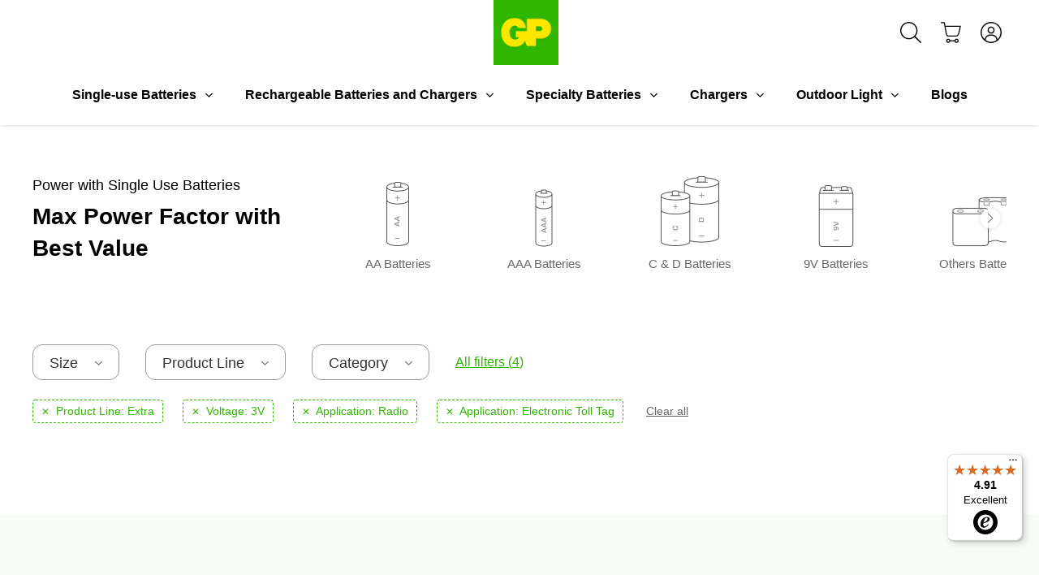

--- FILE ---
content_type: text/html; charset=utf-8
request_url: https://uk.gpbatteries.com/collections/single-use-batteries/product-line_extra+voltage_3v+application_radio+application_electronic-toll-tag?section_id=static-collection-v2
body_size: 9937
content:
<div id="shopify-section-static-collection-v2" class="shopify-section">








<div class="container">
  <div class="collection-v2-top-holder">
    <div class="collection-v2-left">
      
        <h1 class="v2-title">Power with Single Use Batteries</h1>
      
      
        <h2 class="v2-subtitle">Max Power Factor with Best Value</h2>
      
      
    </div>
    <div class="collection-v2-right">
    <div class="collection-v2-floating-filter-wrapper">
    <div class="collection-v2-floating-filters">
      <div class="swiper">
        <div class="swiper-wrapper">
          <div class="swiper-slide">
      <div class="collection-v2-floating-filter">
        <input id="floating_filter_categoryaa-batteries" data-category="Category" data-handle="category_aa-batteries" name="floating_filter_filters.category.title" class="tag-filter" type="radio" value="Category_AA Batteries ">
        <label for="floating_filter_categoryaa-batteries" class="floating_filter_aa-batteries">
          <div class="img"></div>
          <div class="text">AA Batteries</div>
        </label>
      </div>
    </div><div class="swiper-slide">
      <div class="collection-v2-floating-filter">
        <input id="floating_filter_categoryaaa-batteries" data-category="Category" data-handle="category_aaa-batteries" name="floating_filter_filters.category.title" class="tag-filter" type="radio" value="Category_AAA Batteries ">
        <label for="floating_filter_categoryaaa-batteries" class="floating_filter_aaa-batteries">
          <div class="img"></div>
          <div class="text">AAA Batteries</div>
        </label>
      </div>
    </div><div class="swiper-slide">
      <div class="collection-v2-floating-filter">
        <input id="floating_filter_categoryc-d-batteries" data-category="Category" data-handle="category_c-d-batteries" name="floating_filter_filters.category.title" class="tag-filter" type="radio" value="Category_C & D Batteries ">
        <label for="floating_filter_categoryc-d-batteries" class="floating_filter_c-d-batteries">
          <div class="img"></div>
          <div class="text">C &amp; D Batteries</div>
        </label>
      </div>
    </div><div class="swiper-slide">
      <div class="collection-v2-floating-filter">
        <input id="floating_filter_category9v-batteries" data-category="Category" data-handle="category_9v-batteries" name="floating_filter_filters.category.title" class="tag-filter" type="radio" value="Category_9V Batteries ">
        <label for="floating_filter_category9v-batteries" class="floating_filter_9v-batteries">
          <div class="img"></div>
          <div class="text">9V Batteries</div>
        </label>
      </div>
    </div><div class="swiper-slide">
      <div class="collection-v2-floating-filter">
        <input id="floating_filter_categoryothers-batteries" data-category="Category" data-handle="category_others-batteries" name="floating_filter_filters.category.title" class="tag-filter" type="radio" value="Category_Others Batteries ">
        <label for="floating_filter_categoryothers-batteries" class="floating_filter_others-batteries">
          <div class="img"></div>
          <div class="text">Others Batteries</div>
        </label>
      </div>
    </div>
        </div>
        <div class="swiper-pagination"></div>
        <div class="swiper-button-prev"></div>
        <div class="swiper-button-next"></div>
        <div class="swiper-scrollbar"></div>
      </div>
    </div>
  </div>
    </div>
  </div>
</div>

<div class="collection-v2-featured-filter-wrapper">
  <div class="container">
    <div class="collection-v2-featured-filters">
      <div class="filter-option">
        
          <div class="filter-option-wrapper">
            
              
              
                
                
                
                

                <div class="collection-v2-filter collection-v2-featured-filter">
    <a href="javascript:void(0);">Size</a>
    <div class="list">
      <div>
        
        
        <div class="tag disabled">
      <input id="featured_filter_sizeaa" data-id="all_filter_sizeaa" data-handle="size_aa" name="featured_filter_filters.size.title[]" class="tag-filter" type="radio" value="Size_AA ">
      <label for="featured_filter_sizeaa">AA</label>
    </div><div class="tag disabled">
      <input id="featured_filter_sizeaaa" data-id="all_filter_sizeaaa" data-handle="size_aaa" name="featured_filter_filters.size.title[]" class="tag-filter" type="radio" value="Size_AAA ">
      <label for="featured_filter_sizeaaa">AAA</label>
    </div><div class="tag disabled">
      <input id="featured_filter_sizec" data-id="all_filter_sizec" data-handle="size_c" name="featured_filter_filters.size.title[]" class="tag-filter" type="radio" value="Size_C ">
      <label for="featured_filter_sizec">C</label>
    </div><div class="tag disabled">
      <input id="featured_filter_sized" data-id="all_filter_sized" data-handle="size_d" name="featured_filter_filters.size.title[]" class="tag-filter" type="radio" value="Size_D ">
      <label for="featured_filter_sized">D</label>
    </div><div class="tag disabled">
      <input id="featured_filter_size9v" data-id="all_filter_size9v" data-handle="size_9v" name="featured_filter_filters.size.title[]" class="tag-filter" type="radio" value="Size_9V ">
      <label for="featured_filter_size9v">9V</label>
    </div><div class="tag disabled">
      <input id="featured_filter_size23a" data-id="all_filter_size23a" data-handle="size_23a" name="featured_filter_filters.size.title[]" class="tag-filter" type="radio" value="Size_23A ">
      <label for="featured_filter_size23a">23A</label>
    </div><div class="tag disabled">
      <input id="featured_filter_sizen" data-id="all_filter_sizen" data-handle="size_n" name="featured_filter_filters.size.title[]" class="tag-filter" type="radio" value="Size_N ">
      <label for="featured_filter_sizen">N</label>
    </div><div class="tag disabled">
      <input id="featured_filter_sizeaaaa" data-id="all_filter_sizeaaaa" data-handle="size_aaaa" name="featured_filter_filters.size.title[]" class="tag-filter" type="radio" value="Size_AAAA ">
      <label for="featured_filter_sizeaaaa">AAAA</label>
    </div>
      </div>
    </div>
  </div>
              
                
                
                
                

                <div class="collection-v2-filter collection-v2-featured-filter">
    <a href="javascript:void(0);">Product Line</a>
    <div class="list">
      <div>
        <div class="tag">
      <input id="featured_filter_product-lineextra" data-id="all_filter_product-lineextra" data-handle="product-line_extra" name="featured_filter_filters.product_line.title[]" class="tag-filter" type="checkbox" value="Product Line_Extra " checked>
      <label for="featured_filter_product-lineextra">Extra</label>
    </div>
        
        <div class="tag disabled">
      <input id="featured_filter_product-lineultra-plus" data-id="all_filter_product-lineultra-plus" data-handle="product-line_ultra-plus" name="featured_filter_filters.product_line.title[]" class="tag-filter" type="checkbox" value="Product Line_Ultra Plus ">
      <label for="featured_filter_product-lineultra-plus">Ultra Plus</label>
    </div><div class="tag disabled">
      <input id="featured_filter_product-lineultra" data-id="all_filter_product-lineultra" data-handle="product-line_ultra" name="featured_filter_filters.product_line.title[]" class="tag-filter" type="checkbox" value="Product Line_Ultra ">
      <label for="featured_filter_product-lineultra">Ultra</label>
    </div><div class="tag disabled">
      <input id="featured_filter_product-linesuper" data-id="all_filter_product-linesuper" data-handle="product-line_super" name="featured_filter_filters.product_line.title[]" class="tag-filter" type="checkbox" value="Product Line_Super ">
      <label for="featured_filter_product-linesuper">Super</label>
    </div><div class="tag disabled">
      <input id="featured_filter_product-linelithium" data-id="all_filter_product-linelithium" data-handle="product-line_lithium" name="featured_filter_filters.product_line.title[]" class="tag-filter" type="checkbox" value="Product Line_Lithium ">
      <label for="featured_filter_product-linelithium">Lithium</label>
    </div>
      </div>
    </div>
  </div>
              
                
                
                
                

                <div class="collection-v2-filter collection-v2-featured-filter">
    <a href="javascript:void(0);">Category</a>
    <div class="list">
      <div>
        
        
        <div class="tag disabled">
      <input id="featured_filter_categoryaa-batteries" data-id="all_filter_categoryaa-batteries" data-handle="category_aa-batteries" name="featured_filter_filters.category.title[]" class="tag-filter" type="checkbox" value="Category_AA Batteries ">
      <label for="featured_filter_categoryaa-batteries">AA Batteries</label>
    </div><div class="tag disabled">
      <input id="featured_filter_categoryaaa-batteries" data-id="all_filter_categoryaaa-batteries" data-handle="category_aaa-batteries" name="featured_filter_filters.category.title[]" class="tag-filter" type="checkbox" value="Category_AAA Batteries ">
      <label for="featured_filter_categoryaaa-batteries">AAA Batteries</label>
    </div><div class="tag disabled">
      <input id="featured_filter_categoryc-d-batteries" data-id="all_filter_categoryc-d-batteries" data-handle="category_c-d-batteries" name="featured_filter_filters.category.title[]" class="tag-filter" type="checkbox" value="Category_C & D Batteries ">
      <label for="featured_filter_categoryc-d-batteries">C &amp; D Batteries</label>
    </div><div class="tag disabled">
      <input id="featured_filter_category9v-batteries" data-id="all_filter_category9v-batteries" data-handle="category_9v-batteries" name="featured_filter_filters.category.title[]" class="tag-filter" type="checkbox" value="Category_9V Batteries ">
      <label for="featured_filter_category9v-batteries">9V Batteries</label>
    </div><div class="tag disabled">
      <input id="featured_filter_categoryothers-batteries" data-id="all_filter_categoryothers-batteries" data-handle="category_others-batteries" name="featured_filter_filters.category.title[]" class="tag-filter" type="checkbox" value="Category_Others Batteries ">
      <label for="featured_filter_categoryothers-batteries">Others Batteries</label>
    </div>
      </div>
    </div>
  </div>
              
            
          </div>

          <a href="javascript:void(0);" class="filter-all">
            <span class="show-desktop">All filters</span>
            <span class="show-mobile">Filter</span>
            <span class="total-tags"></span>
          </a>
        
      </div>

      <div class="sort-option">
        <style type="text/css">
        .sort-option .selected-text::before { content: 'Sort by:'; }
        @media (max-width: 1199px) {
          .sort-option .selected-text::before { content: 'Sort'; }
        }
        </style>
        <select name="sort_by" class="sort-option-input">
          <option value="">Default</option>
          
            <option value="manual">Featured</option>
          
            <option value="best-selling">Best selling</option>
          
            <option value="title-ascending">Alphabetically, A-Z</option>
          
            <option value="title-descending">Alphabetically, Z-A</option>
          
            <option value="price-ascending">Price, low to high</option>
          
            <option value="price-descending">Price, high to low</option>
          
            <option value="created-ascending">Date, old to new</option>
          
            <option value="created-descending">Date, new to old</option>
          
        </select>
      </div>
      
      <div class="selected-all-tags" style="display: none;">
        <div></div>
        <a href="javascript:void(0);" class="filter-clear-all">Clear all</a>
      </div>
    </div>
  </div>
</div>


  <div class="collection-v2-list">
    <div class="container">
      
      
      

<div class="list collection-list list-text-wrapper-overlay row">
  
</div>

    </div>
  </div>

  





  
  <div class="pagination-v2">
    <div class="add-to-cart-loader-container">
      <div class="add-to-cart-loader-v2"></div>
    </div>
    <div class="pagination-v2-links"></div>
    
  </div>



  <div class="collection-v2-details-container"><div class="collection-v2-details collection-v2-details-noborder"><div class="product-v3-faqs" itemscope itemtype="https://schema.org/FAQPage">
    <div class="container">
      <div class="product-v3-faqs-title"><h2>FAQs</h2>
      </div>
      <div class="product-v3-faqs-listing"><div class="product-v3-faq" itemscope itemprop="mainEntity" itemtype="https://schema.org/Question">
        <div class="product-v3-faq-question active" itemprop="name">
          <span>Can I recycle single-use batteries in the UK?</span> <i></i>
        </div>
        <div class="product-v3-faq-answer" itemscope itemprop="acceptedAnswer" itemtype="https://schema.org/Answer">
          <div itemprop="text">Yes, you can recycle single-use batteries in the UK. Many local councils and recycling centres have alkaline and lithium battery recycling facilities. You can also recycle batteries at many supermarkets and shops that sell batteries. Recycling batteries helps to reduce waste and protect the environment. Click to learn more about <a href="/blogs/news/battery-recycling-and-disposal-guide">battery recycling and disposal</a>.</div>
        </div>
      </div><div class="product-v3-faq" itemscope itemprop="mainEntity" itemtype="https://schema.org/Question">
        <div class="product-v3-faq-question" itemprop="name">
          <span>How long do lithium or alkaline batteries last, and how can I maximize their lifespan?</span> <i></i>
        </div>
        <div class="product-v3-faq-answer" itemscope itemprop="acceptedAnswer" itemtype="https://schema.org/Answer">
          <div itemprop="text">The lifespan of single-use batteries can vary depending on various factors such as usage, storage conditions, and the type of device used. You can maximize the lifespan of a battery by storing it in a cool, dry place, avoiding extreme temperatures, and removing it from devices that are not in use for extended periods.</div>
        </div>
      </div><div class="product-v3-faq" itemscope itemprop="mainEntity" itemtype="https://schema.org/Question">
        <div class="product-v3-faq-question" itemprop="name">
          <span>How long do alkaline and lithium batteries last in storage?</span> <i></i>
        </div>
        <div class="product-v3-faq-answer" itemscope itemprop="acceptedAnswer" itemtype="https://schema.org/Answer">
          <div itemprop="text">Generally, alkaline batteries can last for 2-5 years, while lithium batteries can last up to 10 years.</div>
        </div>
      </div><div class="product-v3-faq" itemscope itemprop="mainEntity" itemtype="https://schema.org/Question">
        <div class="product-v3-faq-question" itemprop="name">
          <span>What is the difference between alkaline and lithium batteries?</span> <i></i>
        </div>
        <div class="product-v3-faq-answer" itemscope itemprop="acceptedAnswer" itemtype="https://schema.org/Answer">
          <div itemprop="text">Alkaline batteries are less expensive but have a shorter lifespan. Therefore, they are good for everyday use on devices such as smart door locks. Lithium batteries last longer, being pocket-sized and having a high voltage; they are best for car keys and smart home devices, especially in compact sizes or other high-drain devices.</div>
        </div>
      </div><div class="product-v3-faq" itemscope itemprop="mainEntity" itemtype="https://schema.org/Question">
        <div class="product-v3-faq-question" itemprop="name">
          <span>Can you use lithium batteries in place of alkaline batteries?</span> <i></i>
        </div>
        <div class="product-v3-faq-answer" itemscope itemprop="acceptedAnswer" itemtype="https://schema.org/Answer">
          <div itemprop="text">It depends on the device you are using. Some devices may not be compatible with lithium batteries, while others may require a specific type of battery. Check th e manufacturer's instructions or consult a professional if you are unsure.</div>
        </div>
      </div><div class="product-v3-faq" itemscope itemprop="mainEntity" itemtype="https://schema.org/Question">
        <div class="product-v3-faq-question" itemprop="name">
          <span>What are the differences between GP Alkaline batteries families (Super, Ultra and Ultra+) and the application suggested?</span> <i></i>
        </div>
        <div class="product-v3-faq-answer" itemscope itemprop="acceptedAnswer" itemtype="https://schema.org/Answer">
          <div itemprop="text">To fully understand our alkaline families, please feel free to read over our blog articles: <a href="/blogs/news/gp-launches-new-and-improved-alkaline-range">The Differences between GP Alkaline batteries</a>.</div>
        </div>
      </div></div>
    </div>
    <script>
      $(function() {
        $('.product-v3-faq-question').on('click', function() {
          $(this).toggleClass('active');
        });
      });
    </script>
  </div></div></div>

  
    <div class="collection-v2-all-filter-wrapper">
      <div class="collection-v2-all-filters">
        <div class="collection-v2-all-filters-action">
          <a href="javascript:void(0);" class="btn-close-all-filter"></a>

          <div class="sort-option">
            <select name="sort_by" class="sort-option-input">
              <option value="">Default</option>
              
                <option value="manual">Featured</option>
              
                <option value="best-selling">Best selling</option>
              
                <option value="title-ascending">Alphabetically, A-Z</option>
              
                <option value="title-descending">Alphabetically, Z-A</option>
              
                <option value="price-ascending">Price, low to high</option>
              
                <option value="price-descending">Price, high to low</option>
              
                <option value="created-ascending">Date, old to new</option>
              
                <option value="created-descending">Date, new to old</option>
              
            </select>
          </div>
        </div>
        <div class="selected-all-tags" style="display: none;">
          <div></div>
        </div>
        <div class="scroll-list">
          <div class="collection-v2-filter collection-v2-all-filter">
    <a href="javascript:void(0);">Size</a>
    <div class="selected-tags" style="display: none;">
      <div></div>
    </div>
    <div class="list">
      <a href="javascript:void(0);" class="filter-clear" style="display: none;">Clear all</a>
      <div>
        
        
        <div class="tag disabled">
      <input id="all_filter_sizeaa" data-featured_id="featured_filter_sizeaa" data-category="Size" data-handle="size_aa" name="all_filter_filters.size.title[]" class="tag-filter" type="radio" value="Size_AA ">
      <label for="all_filter_sizeaa">AA</label>
    </div><div class="tag disabled">
      <input id="all_filter_sizeaaa" data-featured_id="featured_filter_sizeaaa" data-category="Size" data-handle="size_aaa" name="all_filter_filters.size.title[]" class="tag-filter" type="radio" value="Size_AAA ">
      <label for="all_filter_sizeaaa">AAA</label>
    </div><div class="tag disabled">
      <input id="all_filter_sizec" data-featured_id="featured_filter_sizec" data-category="Size" data-handle="size_c" name="all_filter_filters.size.title[]" class="tag-filter" type="radio" value="Size_C ">
      <label for="all_filter_sizec">C</label>
    </div><div class="tag disabled">
      <input id="all_filter_sized" data-featured_id="featured_filter_sized" data-category="Size" data-handle="size_d" name="all_filter_filters.size.title[]" class="tag-filter" type="radio" value="Size_D ">
      <label for="all_filter_sized">D</label>
    </div><div class="tag disabled">
      <input id="all_filter_size9v" data-featured_id="featured_filter_size9v" data-category="Size" data-handle="size_9v" name="all_filter_filters.size.title[]" class="tag-filter" type="radio" value="Size_9V ">
      <label for="all_filter_size9v">9V</label>
    </div><div class="tag disabled">
      <input id="all_filter_size23a" data-featured_id="featured_filter_size23a" data-category="Size" data-handle="size_23a" name="all_filter_filters.size.title[]" class="tag-filter" type="radio" value="Size_23A ">
      <label for="all_filter_size23a">23A</label>
    </div><div class="tag disabled">
      <input id="all_filter_sizen" data-featured_id="featured_filter_sizen" data-category="Size" data-handle="size_n" name="all_filter_filters.size.title[]" class="tag-filter" type="radio" value="Size_N ">
      <label for="all_filter_sizen">N</label>
    </div><div class="tag disabled">
      <input id="all_filter_sizeaaaa" data-featured_id="featured_filter_sizeaaaa" data-category="Size" data-handle="size_aaaa" name="all_filter_filters.size.title[]" class="tag-filter" type="radio" value="Size_AAAA ">
      <label for="all_filter_sizeaaaa">AAAA</label>
    </div>
      </div>
    </div>
  </div>
          
          <div class="collection-v2-filter collection-v2-all-filter">
    <a href="javascript:void(0);">Product Line</a>
    <div class="selected-tags" style="display: none;">
      <div></div>
    </div>
    <div class="list">
      <a href="javascript:void(0);" class="filter-clear" style="display: none;">Clear all</a>
      <div>
        <div class="tag">
      <input id="all_filter_product-lineextra" data-featured_id="featured_filter_product-lineextra" data-category="Product Line" data-handle="product-line_extra" name="all_filter_filters.product_line.title[]" class="tag-filter" type="checkbox" value="Product Line_Extra " checked>
      <label for="all_filter_product-lineextra">Extra</label>
    </div>
        
        <div class="tag disabled">
      <input id="all_filter_product-lineultra-plus" data-featured_id="featured_filter_product-lineultra-plus" data-category="Product Line" data-handle="product-line_ultra-plus" name="all_filter_filters.product_line.title[]" class="tag-filter" type="checkbox" value="Product Line_Ultra Plus ">
      <label for="all_filter_product-lineultra-plus">Ultra Plus</label>
    </div><div class="tag disabled">
      <input id="all_filter_product-lineultra" data-featured_id="featured_filter_product-lineultra" data-category="Product Line" data-handle="product-line_ultra" name="all_filter_filters.product_line.title[]" class="tag-filter" type="checkbox" value="Product Line_Ultra ">
      <label for="all_filter_product-lineultra">Ultra</label>
    </div><div class="tag disabled">
      <input id="all_filter_product-linesuper" data-featured_id="featured_filter_product-linesuper" data-category="Product Line" data-handle="product-line_super" name="all_filter_filters.product_line.title[]" class="tag-filter" type="checkbox" value="Product Line_Super ">
      <label for="all_filter_product-linesuper">Super</label>
    </div><div class="tag disabled">
      <input id="all_filter_product-linelithium" data-featured_id="featured_filter_product-linelithium" data-category="Product Line" data-handle="product-line_lithium" name="all_filter_filters.product_line.title[]" class="tag-filter" type="checkbox" value="Product Line_Lithium ">
      <label for="all_filter_product-linelithium">Lithium</label>
    </div>
      </div>
    </div>
  </div>
          <div class="collection-v2-filter collection-v2-all-filter">
    <a href="javascript:void(0);">Technology</a>
    <div class="selected-tags" style="display: none;">
      <div></div>
    </div>
    <div class="list">
      <a href="javascript:void(0);" class="filter-clear" style="display: none;">Clear all</a>
      <div>
        
        <div class="tag">
      <input id="all_filter_technologyalkaline" data-featured_id="featured_filter_technologyalkaline" data-category="Technology" data-handle="technology_alkaline" name="all_filter_filters.technology.title[]" class="tag-filter" type="checkbox" value="Technology_Alkaline ">
      <label for="all_filter_technologyalkaline">Alkaline</label>
    </div>
        <div class="tag disabled">
      <input id="all_filter_technologylithium" data-featured_id="featured_filter_technologylithium" data-category="Technology" data-handle="technology_lithium" name="all_filter_filters.technology.title[]" class="tag-filter" type="checkbox" value="Technology_Lithium ">
      <label for="all_filter_technologylithium">Lithium</label>
    </div>
      </div>
    </div>
  </div>
          <div class="collection-v2-filter collection-v2-all-filter">
    <a href="javascript:void(0);">Voltage</a>
    <div class="selected-tags" style="display: none;">
      <div></div>
    </div>
    <div class="list">
      <a href="javascript:void(0);" class="filter-clear" style="display: none;">Clear all</a>
      <div>
        <div class="tag">
      <input id="all_filter_voltage3v" data-featured_id="featured_filter_voltage3v" data-category="Voltage" data-handle="voltage_3v" name="all_filter_filters.voltage.title[]" class="tag-filter" type="checkbox" value="Voltage_3V " checked>
      <label for="all_filter_voltage3v">3V</label>
    </div>
        
        <div class="tag disabled">
      <input id="all_filter_voltage1-5v" data-featured_id="featured_filter_voltage1-5v" data-category="Voltage" data-handle="voltage_1-5v" name="all_filter_filters.voltage.title[]" class="tag-filter" type="checkbox" value="Voltage_1.5V ">
      <label for="all_filter_voltage1-5v">1.5V</label>
    </div><div class="tag disabled">
      <input id="all_filter_voltage4-5v" data-featured_id="featured_filter_voltage4-5v" data-category="Voltage" data-handle="voltage_4-5v" name="all_filter_filters.voltage.title[]" class="tag-filter" type="checkbox" value="Voltage_4.5V ">
      <label for="all_filter_voltage4-5v">4.5V</label>
    </div><div class="tag disabled">
      <input id="all_filter_voltage6v" data-featured_id="featured_filter_voltage6v" data-category="Voltage" data-handle="voltage_6v" name="all_filter_filters.voltage.title[]" class="tag-filter" type="checkbox" value="Voltage_6V ">
      <label for="all_filter_voltage6v">6V</label>
    </div><div class="tag disabled">
      <input id="all_filter_voltage9v" data-featured_id="featured_filter_voltage9v" data-category="Voltage" data-handle="voltage_9v" name="all_filter_filters.voltage.title[]" class="tag-filter" type="checkbox" value="Voltage_9V ">
      <label for="all_filter_voltage9v">9V</label>
    </div>
      </div>
    </div>
  </div>
          <div class="collection-v2-filter collection-v2-all-filter">
    <a href="javascript:void(0);">Type</a>
    <div class="selected-tags" style="display: none;">
      <div></div>
    </div>
    <div class="list">
      <a href="javascript:void(0);" class="filter-clear" style="display: none;">Clear all</a>
      <div>
        
        
        <div class="tag disabled">
      <input id="all_filter_typeminiatures" data-featured_id="featured_filter_typeminiatures" data-category="Type" data-handle="type_miniatures" name="all_filter_filters.type.title[]" class="tag-filter" type="checkbox" value="Type_Miniatures ">
      <label for="all_filter_typeminiatures">Miniatures</label>
    </div>
      </div>
    </div>
  </div>
          
          <div class="collection-v2-filter collection-v2-all-filter">
    <a href="javascript:void(0);">Application</a>
    <div class="selected-tags" style="display: none;">
      <div></div>
    </div>
    <div class="list">
      <a href="javascript:void(0);" class="filter-clear" style="display: none;">Clear all</a>
      <div>
        <div class="tag">
      <input id="all_filter_applicationradio" data-featured_id="featured_filter_applicationradio" data-category="Application" data-handle="application_radio" name="all_filter_filters.application.title[]" class="tag-filter" type="checkbox" value="Application_Radio " checked>
      <label for="all_filter_applicationradio">Radio</label>
    </div><div class="tag">
      <input id="all_filter_applicationelectronic-toll-tag" data-featured_id="featured_filter_applicationelectronic-toll-tag" data-category="Application" data-handle="application_electronic-toll-tag" name="all_filter_filters.application.title[]" class="tag-filter" type="checkbox" value="Application_Electronic Toll Tag " checked>
      <label for="all_filter_applicationelectronic-toll-tag">Electronic Toll Tag</label>
    </div>
        <div class="tag">
      <input id="all_filter_applicationmouse-keyboard" data-featured_id="featured_filter_applicationmouse-keyboard" data-category="Application" data-handle="application_mouse-keyboard" name="all_filter_filters.application.title[]" class="tag-filter" type="checkbox" value="Application_Mouse & Keyboard ">
      <label for="all_filter_applicationmouse-keyboard">Mouse &amp; Keyboard</label>
    </div><div class="tag">
      <input id="all_filter_applicationtoy" data-featured_id="featured_filter_applicationtoy" data-category="Application" data-handle="application_toy" name="all_filter_filters.application.title[]" class="tag-filter" type="checkbox" value="Application_Toy ">
      <label for="all_filter_applicationtoy">Toy</label>
    </div><div class="tag">
      <input id="all_filter_applicationflashlight" data-featured_id="featured_filter_applicationflashlight" data-category="Application" data-handle="application_flashlight" name="all_filter_filters.application.title[]" class="tag-filter" type="checkbox" value="Application_Flashlight ">
      <label for="all_filter_applicationflashlight">Flashlight</label>
    </div><div class="tag">
      <input id="all_filter_applicationalarm-clock" data-featured_id="featured_filter_applicationalarm-clock" data-category="Application" data-handle="application_alarm-clock" name="all_filter_filters.application.title[]" class="tag-filter" type="checkbox" value="Application_Alarm Clock ">
      <label for="all_filter_applicationalarm-clock">Alarm Clock</label>
    </div><div class="tag">
      <input id="all_filter_applicationgame-controller" data-featured_id="featured_filter_applicationgame-controller" data-category="Application" data-handle="application_game-controller" name="all_filter_filters.application.title[]" class="tag-filter" type="checkbox" value="Application_Game Controller ">
      <label for="all_filter_applicationgame-controller">Game Controller</label>
    </div><div class="tag">
      <input id="all_filter_applicationmicrophone" data-featured_id="featured_filter_applicationmicrophone" data-category="Application" data-handle="application_microphone" name="all_filter_filters.application.title[]" class="tag-filter" type="checkbox" value="Application_Microphone ">
      <label for="all_filter_applicationmicrophone">Microphone</label>
    </div><div class="tag">
      <input id="all_filter_applicationwalkie-talkie" data-featured_id="featured_filter_applicationwalkie-talkie" data-category="Application" data-handle="application_walkie-talkie" name="all_filter_filters.application.title[]" class="tag-filter" type="checkbox" value="Application_Walkie Talkie ">
      <label for="all_filter_applicationwalkie-talkie">Walkie Talkie</label>
    </div><div class="tag">
      <input id="all_filter_applicationremote-control" data-featured_id="featured_filter_applicationremote-control" data-category="Application" data-handle="application_remote-control" name="all_filter_filters.application.title[]" class="tag-filter" type="checkbox" value="Application_Remote Control ">
      <label for="all_filter_applicationremote-control">Remote Control</label>
    </div><div class="tag">
      <input id="all_filter_applicationelectric-toothbrush" data-featured_id="featured_filter_applicationelectric-toothbrush" data-category="Application" data-handle="application_electric-toothbrush" name="all_filter_filters.application.title[]" class="tag-filter" type="checkbox" value="Application_Electric Toothbrush ">
      <label for="all_filter_applicationelectric-toothbrush">Electric Toothbrush</label>
    </div><div class="tag">
      <input id="all_filter_applicationshaver" data-featured_id="featured_filter_applicationshaver" data-category="Application" data-handle="application_shaver" name="all_filter_filters.application.title[]" class="tag-filter" type="checkbox" value="Application_Shaver ">
      <label for="all_filter_applicationshaver">Shaver</label>
    </div><div class="tag">
      <input id="all_filter_applicationsmoke-detector" data-featured_id="featured_filter_applicationsmoke-detector" data-category="Application" data-handle="application_smoke-detector" name="all_filter_filters.application.title[]" class="tag-filter" type="checkbox" value="Application_Smoke Detector ">
      <label for="all_filter_applicationsmoke-detector">Smoke Detector</label>
    </div><div class="tag">
      <input id="all_filter_applicationlantern" data-featured_id="featured_filter_applicationlantern" data-category="Application" data-handle="application_lantern" name="all_filter_filters.application.title[]" class="tag-filter" type="checkbox" value="Application_Lantern ">
      <label for="all_filter_applicationlantern">Lantern</label>
    </div><div class="tag">
      <input id="all_filter_applicationremote-controlled-car" data-featured_id="featured_filter_applicationremote-controlled-car" data-category="Application" data-handle="application_remote-controlled-car" name="all_filter_filters.application.title[]" class="tag-filter" type="checkbox" value="Application_Remote-controlled Car ">
      <label for="all_filter_applicationremote-controlled-car">Remote-controlled Car</label>
    </div>
        <div class="tag disabled">
      <input id="all_filter_applicationphoto-flash" data-featured_id="featured_filter_applicationphoto-flash" data-category="Application" data-handle="application_photo-flash" name="all_filter_filters.application.title[]" class="tag-filter" type="checkbox" value="Application_Photo Flash ">
      <label for="all_filter_applicationphoto-flash">Photo Flash</label>
    </div><div class="tag disabled">
      <input id="all_filter_applicationautomatic-faucet" data-featured_id="featured_filter_applicationautomatic-faucet" data-category="Application" data-handle="application_automatic-faucet" name="all_filter_filters.application.title[]" class="tag-filter" type="checkbox" value="Application_Automatic Faucet ">
      <label for="all_filter_applicationautomatic-faucet">Automatic Faucet</label>
    </div><div class="tag disabled">
      <input id="all_filter_applicationsport-optics" data-featured_id="featured_filter_applicationsport-optics" data-category="Application" data-handle="application_sport-optics" name="all_filter_filters.application.title[]" class="tag-filter" type="checkbox" value="Application_Sport Optics ">
      <label for="all_filter_applicationsport-optics">Sport Optics</label>
    </div><div class="tag disabled">
      <input id="all_filter_applicationwatch" data-featured_id="featured_filter_applicationwatch" data-category="Application" data-handle="application_watch" name="all_filter_filters.application.title[]" class="tag-filter" type="checkbox" value="Application_Watch ">
      <label for="all_filter_applicationwatch">Watch</label>
    </div><div class="tag disabled">
      <input id="all_filter_applicationcamera" data-featured_id="featured_filter_applicationcamera" data-category="Application" data-handle="application_camera" name="all_filter_filters.application.title[]" class="tag-filter" type="checkbox" value="Application_Camera ">
      <label for="all_filter_applicationcamera">Camera</label>
    </div><div class="tag disabled">
      <input id="all_filter_applicationgame-console" data-featured_id="featured_filter_applicationgame-console" data-category="Application" data-handle="application_game-console" name="all_filter_filters.application.title[]" class="tag-filter" type="checkbox" value="Application_Game Console ">
      <label for="all_filter_applicationgame-console">Game Console</label>
    </div><div class="tag disabled">
      <input id="all_filter_applicationhigh-speed-motor-toys" data-featured_id="featured_filter_applicationhigh-speed-motor-toys" data-category="Application" data-handle="application_high-speed-motor-toys" name="all_filter_filters.application.title[]" class="tag-filter" type="checkbox" value="Application_High-speed Motor Toys ">
      <label for="all_filter_applicationhigh-speed-motor-toys">High-speed Motor Toys</label>
    </div><div class="tag disabled">
      <input id="all_filter_applicationhome-medical-devices" data-featured_id="featured_filter_applicationhome-medical-devices" data-category="Application" data-handle="application_home-medical-devices" name="all_filter_filters.application.title[]" class="tag-filter" type="checkbox" value="Application_Home Medical Devices ">
      <label for="all_filter_applicationhome-medical-devices">Home Medical Devices</label>
    </div><div class="tag disabled">
      <input id="all_filter_applicationprofessional-flashlight" data-featured_id="featured_filter_applicationprofessional-flashlight" data-category="Application" data-handle="application_professional-flashlight" name="all_filter_filters.application.title[]" class="tag-filter" type="checkbox" value="Application_Professional Flashlight ">
      <label for="all_filter_applicationprofessional-flashlight">Professional Flashlight</label>
    </div><div class="tag disabled">
      <input id="all_filter_applicationsmart-door-locks" data-featured_id="featured_filter_applicationsmart-door-locks" data-category="Application" data-handle="application_smart-door-locks" name="all_filter_filters.application.title[]" class="tag-filter" type="checkbox" value="Application_Smart Door Locks ">
      <label for="all_filter_applicationsmart-door-locks">Smart Door Locks</label>
    </div><div class="tag disabled">
      <input id="all_filter_applicationbeauty-and-wellness-devices" data-featured_id="featured_filter_applicationbeauty-and-wellness-devices" data-category="Application" data-handle="application_beauty-and-wellness-devices" name="all_filter_filters.application.title[]" class="tag-filter" type="checkbox" value="Application_Beauty and Wellness Devices ">
      <label for="all_filter_applicationbeauty-and-wellness-devices">Beauty and Wellness Devices</label>
    </div><div class="tag disabled">
      <input id="all_filter_applicationmotor-toys" data-featured_id="featured_filter_applicationmotor-toys" data-category="Application" data-handle="application_motor-toys" name="all_filter_filters.application.title[]" class="tag-filter" type="checkbox" value="Application_Motor Toys ">
      <label for="all_filter_applicationmotor-toys">Motor Toys</label>
    </div><div class="tag disabled">
      <input id="all_filter_applicationhousehold-torch" data-featured_id="featured_filter_applicationhousehold-torch" data-category="Application" data-handle="application_household-torch" name="all_filter_filters.application.title[]" class="tag-filter" type="checkbox" value="Application_Household Torch ">
      <label for="all_filter_applicationhousehold-torch">Household Torch</label>
    </div><div class="tag disabled">
      <input id="all_filter_applicationnon-motor-toy" data-featured_id="featured_filter_applicationnon-motor-toy" data-category="Application" data-handle="application_non-motor-toy" name="all_filter_filters.application.title[]" class="tag-filter" type="checkbox" value="Application_Non-motor Toy ">
      <label for="all_filter_applicationnon-motor-toy">Non-motor Toy</label>
    </div><div class="tag disabled">
      <input id="all_filter_applicationwater-heater" data-featured_id="featured_filter_applicationwater-heater" data-category="Application" data-handle="application_water-heater" name="all_filter_filters.application.title[]" class="tag-filter" type="checkbox" value="Application_Water Heater ">
      <label for="all_filter_applicationwater-heater">Water Heater</label>
    </div><div class="tag disabled">
      <input id="all_filter_applicationelectronic-scale" data-featured_id="featured_filter_applicationelectronic-scale" data-category="Application" data-handle="application_electronic-scale" name="all_filter_filters.application.title[]" class="tag-filter" type="checkbox" value="Application_Electronic Scale ">
      <label for="all_filter_applicationelectronic-scale">Electronic Scale</label>
    </div><div class="tag disabled">
      <input id="all_filter_applicationsmart-remote-control" data-featured_id="featured_filter_applicationsmart-remote-control" data-category="Application" data-handle="application_smart-remote-control" name="all_filter_filters.application.title[]" class="tag-filter" type="checkbox" value="Application_Smart Remote Control ">
      <label for="all_filter_applicationsmart-remote-control">Smart Remote Control</label>
    </div><div class="tag disabled">
      <input id="all_filter_applicationwall-clock" data-featured_id="featured_filter_applicationwall-clock" data-category="Application" data-handle="application_wall-clock" name="all_filter_filters.application.title[]" class="tag-filter" type="checkbox" value="Application_Wall Clock ">
      <label for="all_filter_applicationwall-clock">Wall Clock</label>
    </div><div class="tag disabled">
      <input id="all_filter_applicationstove" data-featured_id="featured_filter_applicationstove" data-category="Application" data-handle="application_stove" name="all_filter_filters.application.title[]" class="tag-filter" type="checkbox" value="Application_Stove ">
      <label for="all_filter_applicationstove">Stove</label>
    </div><div class="tag disabled">
      <input id="all_filter_applicationwireless-mouse" data-featured_id="featured_filter_applicationwireless-mouse" data-category="Application" data-handle="application_wireless-mouse" name="all_filter_filters.application.title[]" class="tag-filter" type="checkbox" value="Application_Wireless Mouse ">
      <label for="all_filter_applicationwireless-mouse">Wireless Mouse</label>
    </div><div class="tag disabled">
      <input id="all_filter_applicationsmart-home-devices" data-featured_id="featured_filter_applicationsmart-home-devices" data-category="Application" data-handle="application_smart-home-devices" name="all_filter_filters.application.title[]" class="tag-filter" type="checkbox" value="Application_Smart Home Devices ">
      <label for="all_filter_applicationsmart-home-devices">Smart Home Devices</label>
    </div><div class="tag disabled">
      <input id="all_filter_applicationaa-rechargeable-batteries" data-featured_id="featured_filter_applicationaa-rechargeable-batteries" data-category="Application" data-handle="application_aa-rechargeable-batteries" name="all_filter_filters.application.title[]" class="tag-filter" type="checkbox" value="Application_AA Rechargeable Batteries ">
      <label for="all_filter_applicationaa-rechargeable-batteries">AA Rechargeable Batteries</label>
    </div><div class="tag disabled">
      <input id="all_filter_applicationaaa-rechargeable-batteries" data-featured_id="featured_filter_applicationaaa-rechargeable-batteries" data-category="Application" data-handle="application_aaa-rechargeable-batteries" name="all_filter_filters.application.title[]" class="tag-filter" type="checkbox" value="Application_AAA Rechargeable Batteries ">
      <label for="all_filter_applicationaaa-rechargeable-batteries">AAA Rechargeable Batteries</label>
    </div>
      </div>
    </div>
  </div>
          
          
          
          
          
          
          
          <div class="collection-v2-filter collection-v2-all-filter">
    <a href="javascript:void(0);">Power Source</a>
    <div class="selected-tags" style="display: none;">
      <div></div>
    </div>
    <div class="list">
      <a href="javascript:void(0);" class="filter-clear" style="display: none;">Clear all</a>
      <div>
        
        
        <div class="tag disabled">
      <input id="all_filter_power-sourcealkaline" data-featured_id="featured_filter_power-sourcealkaline" data-category="Power Source" data-handle="power-source_alkaline" name="all_filter_filters.power_source.title[]" class="tag-filter" type="checkbox" value="Power Source_Alkaline ">
      <label for="all_filter_power-sourcealkaline">Alkaline</label>
    </div>
      </div>
    </div>
  </div>
          
          
          
        </div>

        <div class="collection-v2-all-filters-cta">
          <a href="javascript:void(0);" class="btn btn-lg btn-inverse filter-clear-all" id="filter-clear-all">Clear all</a>
          <a href="javascript:void(0);" class="btn btn-lg btn-close-all-filter" id="filter-done"><span>Done</span> <span class="total-tags"></span></a>
        </div>
      </div>
      <div class="collection-v2-all-filter-wrapper-bg"></div>
    </div>
  


<script src="https://cdnjs.cloudflare.com/ajax/libs/lazysizes/5.3.2/lazysizes.min.js"></script>
<script type="text/javascript">
function getUrlVars() {
  var vars = {};
  var parts = window.location.href.replace(/[?&]+([^=&]+)=([^&]*)/gi,    
  function(m,key,value) {
    vars[key] = value;
  });
  return vars;
}

var collection_id = 269937311779,
    limit = 12,
    page = parseInt(getUrlVars()['page']) || 1,
    param_tags = [],
    tags = [],tag_delimiter = '+++',
    money_format = "£{{amount}}",

    settings = {
      show_stock: false,
      threshold: 5,
    },
    texts = {
      sort_by: 'Sort by:',

      stock_level: ' left',
      sale: 'sale',
      new: 'new',
      trial_price: 'trial price',add_to_cart: `<svg width="24" height="24" viewBox="0 0 24 24" fill="none" xmlns="http://www.w3.org/2000/svg">
<g clip-path="url(#clip0_1040_11055)">
<path d="M0.500036 1H4.46004L5.19337 4.98933M5.19337 4.98933L6.66004 12.968C6.8067 13.9653 7.45204 15.96 8.86004 15.96C10.268 15.96 15.6067 15.96 18.1 15.96C18.8334 15.96 20.0629 15.2701 20.74 12.968C21.4734 10.4747 22.2067 6.65156 22.5 4.98933H5.19337Z" stroke="#30B700" stroke-width="1.4" stroke-linejoin="round"/>
<circle cx="8.96135" cy="21.3075" r="1.69231" stroke="#30B700" stroke-width="1.4"/>
<path d="M10.6538 21.3086H16.5769" stroke="#30B700" stroke-width="1.4"/>
<circle cx="18.2695" cy="21.3075" r="1.69231" stroke="#30B700" stroke-width="1.4"/>
</g>
<defs>
<clipPath id="clip0_1040_11055">
<rect width="23" height="24" fill="white" transform="translate(0.5)"/>
</clipPath>
</defs>
</svg>
`,
      sold_out: 'Sold out',
      quantity: 'Quantity',no_result: '<p class="no-result">There is no product available in this collection.</p>',
    },

    init_history = false,
    ajax_collection = null,
    ajax_collection_page = null,el = $('#shopify-section-static-collection-v2'),
    el_collection = $('.collection-list', el),
    el_pagination = $('.pagination', el),
    el_pagination_btn = $('.pagination-next-scroll > a', el_pagination),
    el_pagination_alt = $('.pagination-v2 .pagination-v2-links', el);

$(function() {var floating_filter_classname = '.collection-v2-floating-filter-wrapper .collection-v2-floating-filters';
  if ($(floating_filter_classname).length == 1) {
    var floating_filter = new Swiper(`${floating_filter_classname} .swiper`, {
      direction: 'horizontal',
      loop: false,
      slidesPerView: 'auto',
      freeMode: true,
      pagination: false,
      spaceBetween: 12,
      navigation: {
        nextEl: floating_filter_classname + ' .swiper-button-next',
        prevEl: floating_filter_classname + ' .swiper-button-prev',
      },
      scrollbar: false,
      on: {
        resize: function(swiper) {
          var el = $(floating_filter_classname);
          swiper.allowSlidePrev || swiper.allowSlideNext
            ? el.removeClass('collection-v2-floating-filters-center')
            : el.addClass('collection-v2-floating-filters-center');
        }
      }
    });
  }

  var floating_filter_el = $('.collection-v2-floating-filter-wrapper .collection-v2-floating-filters', el);var featured_filter_el = $('.collection-v2-featured-filter-wrapper .collection-v2-featured-filters', el);
  if (featured_filter_el.length == 1) {
    $(document).on('click', function(e) {
      var et = e.target;
      
      if ($(et).parents('.collection-v2-featured-filter.active').length == 0) {
          $('.collection-v2-featured-filter.active', featured_filter_el).removeClass('active');
      } else {
          $('.collection-v2-featured-filter.active', featured_filter_el).removeClass('active');
          $(et).parents('.collection-v2-featured-filter').addClass('active');
      }
    });

    featured_filter_el.on('click', '.collection-v2-featured-filter > a', function() {
      $(this).parent().toggleClass('active');
    });
  }var all_filter_el = $('.collection-v2-all-filter-wrapper .collection-v2-all-filters', el);
  if (all_filter_el.length == 1) {
    $(document).on('click', function(e) {
      var et = e.target;
      
      if ($(et).parents('.collection-v2-all-filter.active').length == 0) {
          $('.collection-v2-all-filter.active', all_filter_el).removeClass('active');
      } else {
          $('.collection-v2-all-filter.active', all_filter_el).removeClass('active');
          $(et).parents('.collection-v2-all-filter').addClass('active');
      }
    });

    all_filter_el.on('click', '.collection-v2-all-filter > a', function() {
      $(this).parent().toggleClass('active');
    });$(document).on('click', '.filter-all', function() {
      $('body').addClass('all-filter');
    });$(document).on('click', '.btn-close-all-filter, #filter-done, .collection-v2-all-filter-wrapper-bg', function(e) {
      $('body').removeClass('all-filter');
    });$(document).on('click', '.filter-clear', function() {
      var _t = $(this).parents('.collection-v2-filter');

      $('.tag-filter', _t).prop('checked', false);
      
      updateCurrentTags();

      refreshCollectionProduct();
    });$(document).on('click', '.filter-clear-all', function() {
      $('.tag-filter').prop('checked', false);
      
      updateCurrentTags();

      refreshCollectionProduct();
    });
  }updateCurrentTags();
  $(window).on('load', updateCurrentTags);$(document).on('change', '.collection-v2-floating-filter-wrapper .tag-filter', function() {
    $('.collection-v2-featured-filter-wrapper .tag-filter', el).prop('checked', false);
    $('.collection-v2-all-filter-wrapper .tag-filter', el).prop('checked', false);

    updateCurrentTags();

    refreshCollectionProduct();
  });$(document).on('change', '.collection-v2-featured-filter-wrapper .tag-filter', function() {
    var flag = $(this).is(':checked');
    var id = $(this).data('id');

    $('.collection-v2-all-filter-wrapper .tag-filter#'+id, el).prop('checked', flag);

    updateCurrentTags();

    refreshCollectionProduct();
  });$(document).on('change', '.collection-v2-all-filter-wrapper .tag-filter', function() {
    var flag = $(this).is(':checked');
    var id = $(this).data('featured_id');

    $('.collection-v2-featured-filter-wrapper .tag-filter#'+id, el).prop('checked', flag);

    updateCurrentTags();

    refreshCollectionProduct();
  });$(document).on('click', '.selected-tags > div > a, .selected-all-tags > div > a', function() {
    var id = $(this).data('id');
    var is_floating = Boolean($(this).data('floating'));
    var featured_id = $(this).data('featured_id');

    if (is_floating) {
      $('.collection-v2-floating-filter-wrapper .tag-filter#'+id, el).prop('checked', false);
    } else {
      $('.collection-v2-all-filter-wrapper .tag-filter#'+id, el).prop('checked', false);
      $('.collection-v2-featured-filter-wrapper .tag-filter#'+featured_id, el).prop('checked', false);
    }

    updateCurrentTags();

    refreshCollectionProduct();
  });

  function updateCurrentTags() {var els = $('.selected-all-tags', el);
    var el_total = $('.total-tags', el);
    var el_html = '';var selected_tags = $('.collection-v2-floating-filter .tag-filter:checked');
    selected_tags.each(function() {
      var _t = $(this),
        val = _t.next('label').text(),
        val_id = _t.attr('id'),
        val_category = _t.data('category');

      el_html += `<a href="javascript:void(0);" data-id="${val_id}" data-floating="1">
        <span>${val_category}:</span>
        ${val}</a>`;
    });var filters = $('.collection-v2-all-filter');
    filters.each(function() {
      var el_cat = $('.selected-tags', this);
      var el_cat_clear_btn = $('.filter-clear', this);
      var el_cat_html = '';
      
      var selected_tags = $('.tag-filter:checked', this);
      selected_tags.each(function() {
        var _t = $(this),
          val = _t.next('label').text(),
          val_id = _t.attr('id'),
          val_featured_id = _t.attr('id').replace('all_filter_', 'featured_filter_'),
          val_category = _t.data('category');

        el_cat_html += `<a href="javascript:void(0);" data-id="${val_id}" data-floating="0" data-featured_id="${val_featured_id}">${val}</a>`;
        
        el_html += `<a href="javascript:void(0);" data-id="${val_id}" data-featured_id="${val_featured_id}">
          <span>${val_category}:</span>
          ${val}</a>`;
      });

      $('> div', el_cat).html(el_cat_html);
      el_cat_html != '' ? el_cat.show() : el_cat.hide();
      el_cat_html != '' ? el_cat_clear_btn.show() : el_cat_clear_btn.hide();
    });
    
    $('> div', els).html(el_html);
    el_html != '' ? els.show() : els.hide();

    var selected_tags = $('.collection-v2-all-filter-wrapper .tag-filter:checked');
    el_total.html(selected_tags.length > 0 ? selected_tags.length : '');

    var h = $('.collection-v2-all-filters > .selected-all-tags', el).outerHeight() + 40;
    $('.collection-v2-all-filters > .scroll-list', el).css({
      height: `calc(100% - ${h}px)`
    });
  }loadCollectionProduct(function(res) {
    setCollectionProductHtml(res);
    collection.initCollectionProductActions();
  });

  function ajaxCollectionProduct() {
    setTag();return $.ajax({
      type: 'get',
      url: 'https://dmxh6mlkaiq6lokntzmgwuploa0fvhvw.lambda-url.ap-east-1.on.aws/',
      data: {
        action: 'collection_products',
        collection_id: collection_id,
        shop: 'gpuk.myshopify.com',
        signature: '38bac0a0f5e72f736b77f157e752857b0a9dc449405ca0cbe5db7219433280b7',
        timestamp: '1768943411',
        locale: '',
        limit: limit,
        page: page,
        tags: tags
      },
      dataType: 'json',
      
    });
  }

  function ajaxCollectionProductPage() {
    setTag();

    return $.ajax({
      url: getCollectionUrl()+'?section_id=static-collection-v2',
      type: 'get',
    });
  }el

  function loadCollectionProduct(callback) {
    el.addClass('loading-page');
    
    el_pagination_alt.html('');if (ajax_collection && ajax_collection.readyState != 4) {
      ajax_collection.abort();
    }
    ajax_collection = ajaxCollectionProduct();
    ajax_collection
      .done(function(res) {
        if (typeof callback !== 'undefined') callback(res);
      })
      .fail(function(err) {
        console.log(err);
      })
      .always(function() {
        el.removeClass('loading-page');
        
      });if (ajax_collection_page && ajax_collection_page.readyState != 4) {
      ajax_collection_page.abort();
    }
    ajax_collection_page = ajaxCollectionProductPage();
    ajax_collection_page.then(function(res) {
      var el_page = $(res);

      var el_featured_filter = $('.collection-v2-featured-filters .filter-option-wrapper', el_page);
      if (el_featured_filter.length == 1) {
        $('.collection-v2-featured-filters .filter-option-wrapper', el).html(el_featured_filter.html());
      }
      
      var el_all_filter = $('.collection-v2-all-filters .scroll-list', el_page);
      if (el_all_filter.length == 1) {
        $('.collection-v2-all-filters .scroll-list', el).html(el_all_filter.html());
      }

      updateCurrentTags();
    });if (init_history) {
      history.pushState({
        param_tags: param_tags,
        page: page
      }, document.title, getCollectionUrl());
    }
    init_history = true;
  }

  function refreshCollectionProduct() {
    page = 1;
    
    loadCollectionProduct(function(res) {
      setCollectionProductHtml(res, false);
    });
  }

  function setTag() {
    param_tags = [];
    tags = [];
    $('.collection-v2-floating-filter-wrapper .tag-filter:checked', el).each(function() {
      param_tags.push($(this).data('handle'));
      tags.push($(this).val().trim());
    });
    $('.collection-v2-all-filter-wrapper .tag-filter:checked', el).each(function() {
      param_tags.push($(this).data('handle'));
      tags.push($(this).val().trim());
    });
    tags = tags.join(tag_delimiter);
  }

  function setCollectionProductHtml(res, append_html) {
    if (typeof append_html === 'undefined') append_html = true;

    

    var raw = $('#tpl-product-list-item').html();
    var template = Handlebars.compile(raw);
    var html = template({
      products: res.products,
      settings: settings,
      texts: texts,
    });

    if (append_html) {
      el_collection.append(html);

      if (Object.keys(res.products).length == 0) {
        el_collection.append(texts.no_result);
      }
    } else {
      el_collection.html(html);

      if (Object.keys(res.products).length == 0) {
        el_collection.html(texts.no_result);
      }
    }

    var pagination = res.pagination,
        collection_url = '/collections/single-use-batteries',
        pages = [];
    collection_url += (param_tags.length > 0 ? '/'+param_tags.join('+') : '');
    for (var p = 1; p <= pagination.total_pages; p++) {
      pages.push({
        title: p,
        num: p,
        url: collection_url + '?page=' + p
      });
    }
    pagination.pages = pages;
    pagination.url_prev = collection_url;
    if (pagination.current_page > 1) {
      pagination.url_prev = collection_url + '?page=' + (parseInt(pagination.current_page) - 1);
    }
    pagination.url_next = collection_url;
    if (pagination.current_page < pagination.total_pages) {
      pagination.url_next = collection_url + '?page=' + (parseInt(pagination.current_page) + 1);
    }
    var raw = $('#tpl-product-pagination').html();
    var template = Handlebars.compile(raw);
    var html = template({
      pagination: pagination,
    });
    el_pagination_alt.html(html);

    

    collection.el_collection = el_collection;
    collection.texts = texts;
    collection.initCollectionProduct();
  }function getCollectionUrl() {
    var url = '/collections/single-use-batteries';
    url += param_tags.length > 0 ? '/'+param_tags.join('+') : '';
    url += page > 1 ? '?page='+page : '';

    return url;
  }

  function formatMoney(value) {
    value = value.toString().replace(/\B(?=(\d{3})+(?!\d))/g, ",");
    return money_format.replace('{amount}', '').replace('{}', value);
  }if (typeof Handlebars !== 'undefined') {
    Handlebars.registerHelper('ifCond', function (v1, operator, v2, options) {
      switch (operator) {
        case '==':
          return (v1 == v2) ? options.fn(this) : options.inverse(this);
        case '===':
          return (v1 === v2) ? options.fn(this) : options.inverse(this);
        case '!=':
          return (v1 != v2) ? options.fn(this) : options.inverse(this);
        case '!==':
          return (v1 !== v2) ? options.fn(this) : options.inverse(this);
        case '<':
          return (v1 < v2) ? options.fn(this) : options.inverse(this);
        case '<=':
          return (v1 <= v2) ? options.fn(this) : options.inverse(this);
        case '>':
          return (v1 > v2) ? options.fn(this) : options.inverse(this);
        case '>=':
          return (v1 >= v2) ? options.fn(this) : options.inverse(this);
        case '&&':
          return (v1 && v2) ? options.fn(this) : options.inverse(this);
        case '||':
          return (v1 || v2) ? options.fn(this) : options.inverse(this);
        default:
          return options.inverse(this);
      }
    });

    Handlebars.registerHelper('money', function (value) {
      return formatMoney(value);
    });
  }
});
</script>
<script id="tpl-product-list-item" type="text/x-handlebars-template">
{{#each products}}
  <div class="col-6 col-sm-4 col-md-3 list-item product-list-item" id="product-list-item-{{ id }}" data-product-item="">
    <a class="list-container" href="{{ url }}">
      <div class="list-image-wrapper">
        <div class="list-cover">
          <img class="list-image"
            src="{{ featured_image.src }}"
            loading="lazy"
            alt="{{ featured_image.alt }}"
          >
          {{#ifCond variants.length '>' 1 }}
            {{#each variants}}
              {{#ifCond image '!==' false }}
                <img class="list-image hidden list-image-{{ id }}"
                  src="{{ image.src }}"
                  loading="lazy"
                  alt="{{ image.alt }}"
                >
              {{/ifCond }}
            {{/each }}
          {{/ifCond }}
        </div>
      </div>
    </a>
    <div class="list-text-wrapper">
      <div class="list-badges">{{#ifCond badge_text '!=' null }}
        {{#ifCond badge_text.value '!=' '' }}
          <div class="list-badge" {{#ifCond badge_color '!=' null }}{{#ifCond badge_color.value '!=' '' }}style="background-color:{{ badge_color.value }};"{{/ifCond}}{{/ifCond}}>
            <svg width="7" height="12" viewBox="0 0 7 12" fill="none" xmlns="http://www.w3.org/2000/svg">
              <path d="M6.5 5.26132C6.49704 5.21911 6.47992 5.17912 6.4514 5.1478C6.42288 5.11649 6.38462 5.09567 6.3428 5.08872L4.89652 5.55945C4.86884 5.5733 4.83768 5.57867 4.80696 5.57491C4.77623 5.57115 4.7473 5.55841 4.72379 5.5383C4.70029 5.51819 4.68325 5.4916 4.67483 5.46187C4.6664 5.43214 4.66696 5.40058 4.67644 5.37116L5.63538 0.224504C5.64364 0.204928 5.64795 0.183922 5.64808 0.162682C5.6482 0.141443 5.64413 0.120386 5.6361 0.100716C5.62807 0.0810457 5.61624 0.0631467 5.60128 0.0480406C5.58632 0.0329345 5.56853 0.0209182 5.54892 0.0126759C5.5293 0.00443356 5.50826 0.000126429 5.48698 2.74211e-06C5.4657 -0.000120945 5.4446 0.00394084 5.4249 0.0119546C5.40519 0.0199684 5.38726 0.0317776 5.37212 0.0467088C5.35699 0.06164 5.34495 0.0794 5.33669 0.0989755L0.510533 6.68921C0.503635 6.70114 0.5 6.71466 0.5 6.72844C0.5 6.74221 0.503635 6.75574 0.510533 6.76766C0.508373 6.79035 0.510732 6.81323 0.517478 6.835C0.524224 6.85677 0.535222 6.87699 0.549837 6.8945C0.564452 6.912 0.582395 6.92645 0.60263 6.93699C0.622866 6.94754 0.644991 6.95399 0.667735 6.95596L2.11401 6.46953C2.14164 6.46145 2.17085 6.46037 2.199 6.46641C2.22715 6.47245 2.25335 6.48541 2.27521 6.50411C2.29707 6.52282 2.3139 6.54667 2.32419 6.57351C2.33447 6.60036 2.33788 6.62934 2.3341 6.65783L1.35943 11.8202C1.35796 11.8553 1.36729 11.8901 1.38618 11.9198C1.40506 11.9496 1.4326 11.9728 1.4651 11.9865C1.4976 12.0001 1.53351 12.0035 1.56801 11.9963C1.60251 11.989 1.63395 11.9713 1.65812 11.9457L6.48428 5.33978C6.48714 5.30846 6.48714 5.27695 6.48428 5.24563" fill="white"/>
            </svg>
            <span>{{ badge_text.value }}</span>
            <svg width="7" height="12" viewBox="0 0 7 12" fill="none" xmlns="http://www.w3.org/2000/svg">
              <path d="M6.5 5.26132C6.49704 5.21911 6.47992 5.17912 6.4514 5.1478C6.42288 5.11649 6.38462 5.09567 6.3428 5.08872L4.89652 5.55945C4.86884 5.5733 4.83768 5.57867 4.80696 5.57491C4.77623 5.57115 4.7473 5.55841 4.72379 5.5383C4.70029 5.51819 4.68325 5.4916 4.67483 5.46187C4.6664 5.43214 4.66696 5.40058 4.67644 5.37116L5.63538 0.224504C5.64364 0.204928 5.64795 0.183922 5.64808 0.162682C5.6482 0.141443 5.64413 0.120386 5.6361 0.100716C5.62807 0.0810457 5.61624 0.0631467 5.60128 0.0480406C5.58632 0.0329345 5.56853 0.0209182 5.54892 0.0126759C5.5293 0.00443356 5.50826 0.000126429 5.48698 2.74211e-06C5.4657 -0.000120945 5.4446 0.00394084 5.4249 0.0119546C5.40519 0.0199684 5.38726 0.0317776 5.37212 0.0467088C5.35699 0.06164 5.34495 0.0794 5.33669 0.0989755L0.510533 6.68921C0.503635 6.70114 0.5 6.71466 0.5 6.72844C0.5 6.74221 0.503635 6.75574 0.510533 6.76766C0.508373 6.79035 0.510732 6.81323 0.517478 6.835C0.524224 6.85677 0.535222 6.87699 0.549837 6.8945C0.564452 6.912 0.582395 6.92645 0.60263 6.93699C0.622866 6.94754 0.644991 6.95399 0.667735 6.95596L2.11401 6.46953C2.14164 6.46145 2.17085 6.46037 2.199 6.46641C2.22715 6.47245 2.25335 6.48541 2.27521 6.50411C2.29707 6.52282 2.3139 6.54667 2.32419 6.57351C2.33447 6.60036 2.33788 6.62934 2.3341 6.65783L1.35943 11.8202C1.35796 11.8553 1.36729 11.8901 1.38618 11.9198C1.40506 11.9496 1.4326 11.9728 1.4651 11.9865C1.4976 12.0001 1.53351 12.0035 1.56801 11.9963C1.60251 11.989 1.63395 11.9713 1.65812 11.9457L6.48428 5.33978C6.48714 5.30846 6.48714 5.27695 6.48428 5.24563" fill="white"/>
            </svg>
          </div>
        {{/ifCond }}
      {{/ifCond }}</div>
      <div class="list-title">
        <a href="{{ url }}">{{{ title }}}</a>
      </div>
      {{#ifCond template_suffix '!=' 'catalog' }}
        <div class="list-meta">
          <span class="price">
            {{#ifCond variants.length '>' 1 }}
              {{#ifCond first_variant.compare_at_price '!=' 'null' }}
                {{#ifCond first_variant.compare_at_price '>' first_variant.price }}
                  <span class="original money">{{ first_variant.compare_at_price }}</span>
                {{/ifCond }}
              {{/ifCond }}
              <span class="money">{{ money first_variant.price }}</span>
            {{/ifCond }}
            {{#ifCond variants.length '<=' 1 }}
              {{#ifCond compare_at_price '!=' 'null' }}
                {{#ifCond compare_at_price '>' price }}
                    <span class="original money">{{ money compare_at_price }}</span>
                {{/ifCond }}
              {{/ifCond }}
              <span class="money">{{ money price }}</span>
            {{/ifCond }}
          </span>
        </div>
      {{/ifCond }}
      {{#ifCond variants.length '>' 1 }}
        <div class="list-options">
          {{#each options}}
            <div class="select-pill-wrapper">
              {{#each values}}
                <button 
                  data-value="{{ this }}" 
                  {{#ifCond @key '==' '0' }}class="active"{{/ifCond}}
                >{{ this }}</button>
              {{/each }}
            </div>
          {{/each }}
        </div>
      {{/ifCond }}
    </div>
    {{#ifCond template_suffix '!=' 'catalog' }}
      <div class="cl-product-action">
        <div class="group-option" style="display: none;">
          {{#ifCond variants.length '>' 1 }}
            <div class="product-options">
              {{#each options}}
                <div class="selector-wrapper js-required">
                  <div class="select-wrapper">
                    <label class="select-wrapper-label">{{ name }}</label>
                    <label class="selected-text" for="{{ ../id }}" data-select-text="">{{ name }}</label>
                    <select class="single-option-selector" id="{{ ../id }}" data-option-select="" data-option-index="{{ @key }}">
                      {{#each values}}
                        <option 
                          value="{{ this }}" 
                          data-quantity="1" 
                          {{#ifCond @key '==' '0' }}selected="selected"{{/ifCond}}
                        >{{ this }}</option>
                      {{/each }}
                    </select>
                  </div>
                </div>
              {{/each }}
              <div class="selector-wrapper no-js-required">
                <select class="product-select" name="id" id="product-select-{{ id }}">
                  {{#each variants}}
                    <option 
                      data-variant-id="{{ id }}" 
                      data-quantity="{{ inventory_quantity }}" 
                      data-title="{{ title }}" 
                      data-price="{{ price }}" 
                      data-compare_at_price="{{ compare_at_price }}" 
                      data-unit_price="{{ price }}" 
                      data-unit_price_measurement="{{ price }}" 
                      data-price_save="" 
                      {{#ifCond available '===' true }}
                        data-sku="{{ sku }}" 
                        value="{{ id }}"
                      {{/ifCond }}
                      {{#ifCond available '===' false }}
                        disabled="disabled"
                      {{/ifCond }}
                    >{{ title }} - {{ price }}</option>
                  {{/each }}
                </select>
              </div>
            </div>
          {{/ifCond }}
          {{#ifCond variants.length '<=' 1 }}
            <input
              class="product-select"
              name="id"
              value="{{ first_variant.id }}"
              type="hidden"
              data-variant-title="{{ first_variant.title }}" />
          {{/ifCond }}
        </div>
        <div class="group-form">
          {{#ifCond available '===' true }}
            <div class="number-input-wrapper product-quantity clearfix">
              <div class="number-input-field">
                <input class="quantity" data-quantity="{{ first_variant.inventory_quantity }}" type="number" name="quantity" id="quantity{{ id }}" value="1" aria-label="{{ @root.texts.quantity }}">
                {{#ifCond variants.length '<=' 1 }}
                  <input class="quantity" name="variant_id" value="{{ first_variant.id }}" type="hidden">
                {{/ifCond }}
                <label class="number-input-label" for="quantity{{ id }}">{{ @root.texts.quantity }}</label>
              </div>
              <div class="number-input-nav">
                <div class="number-input-nav-item icon icon-plus"></div>
                <div class="number-input-nav-item icon icon-minus"></div>
              </div>
            </div>
          {{/ifCond }}
          <form method="post" action="/cart/add" accept-charset="UTF-8" enctype="multipart/form-data"><input type="hidden" name="form_type" value="product">
            <input type="hidden" name="utf8" value="✓">
            <div class="add-to-cart clearfix">
              {{#ifCond available '===' true }}
                <div class="product-form-add-to-cart">
                  <div class="product-form-submit-wrap">
                    <button class="button add-to-cart-button inverse" type="submit">{{{ @root.texts.add_to_cart }}}</button>
                  </div>
                </div>
                <div class="product-cart-message" data-product-message=""></div>
              {{/ifCond }}
              {{#ifCond available '===' false }}
                <button class="button sold-out-button inverse disabled" disabled="disabled" type="button">{{{ @root.texts.sold_out }}}</button>
              {{/ifCond }}
            </div>
          </form>
        </div>
      </div>
    {{/ifCond }}
  </div>
{{/each}}
</script>

<script id="tpl-product-pagination" type="text/x-handlebars-template">
{{#if pagination.has_prev }}
  <a href="{{ pagination.url_prev }}" class="pagination-v2-arrow pagination-v2-prev">
    <svg xmlns="http://www.w3.org/2000/svg" width="16" height="16" viewBox="0 0 16 16" fill="none">
      <path d="M10.6667 2.66669L5.33334 8.00002L10.6667 13.3334" stroke="#666666" stroke-width="1.5" stroke-linecap="round"/>
    </svg>
  </a>
{{else}}
  <a class="pagination-v2-arrow pagination-v2-prev disabled">
    <svg xmlns="http://www.w3.org/2000/svg" width="16" height="16" viewBox="0 0 16 16" fill="none">
      <path d="M10.6667 2.66669L5.33334 8.00002L10.6667 13.3334" stroke="#666666" stroke-width="1.5" stroke-linecap="round"/>
    </svg>
  </a>
{{/if}}
{{#each pagination.pages}}
{{#ifCond @root.pagination.current_page '!=' num }}
    <a href="{{ url }}" class="pagination-v2-page">
      {{ title }}
    </a>
  {{/ifCond }}
  {{#ifCond @root.pagination.current_page '==' num }}
    <a class="pagination-v2-page pagination-v2-page-current">
      {{ title }}
    </a>
  {{/ifCond }}
{{/each}}
{{#if pagination.has_next }}
  <a href="{{ pagination.url_next }}" class="pagination-v2-arrow pagination-v2-next">
    <svg xmlns="http://www.w3.org/2000/svg" width="16" height="16" viewBox="0 0 16 16" fill="none">
      <path d="M5.33333 13.3333L10.6667 7.99998L5.33333 2.66665" stroke="#666666" stroke-width="1.5" stroke-linecap="round"/>
    </svg>
  </a>
{{else}}
  <a class="pagination-v2-arrow pagination-v2-next disabled">
    <svg xmlns="http://www.w3.org/2000/svg" width="16" height="16" viewBox="0 0 16 16" fill="none">
      <path d="M5.33333 13.3333L10.6667 7.99998L5.33333 2.66665" stroke="#666666" stroke-width="1.5" stroke-linecap="round"/>
    </svg>
  </a>
{{/if}}
</script>

</div>